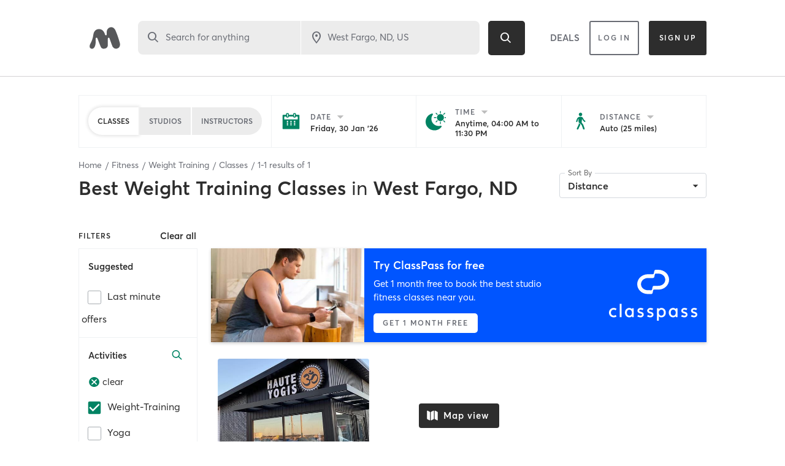

--- FILE ---
content_type: text/html; charset=utf-8
request_url: https://www.google.com/recaptcha/api2/anchor?ar=1&k=6Le95awUAAAAAIXSP9TcpPEng7Y6GdSkt7n46bAR&co=aHR0cHM6Ly93d3cubWluZGJvZHlvbmxpbmUuY29tOjQ0Mw..&hl=en&type=image&v=N67nZn4AqZkNcbeMu4prBgzg&theme=light&size=invisible&badge=bottomright&anchor-ms=20000&execute-ms=30000&cb=uxqxcbp2rlv0
body_size: 49537
content:
<!DOCTYPE HTML><html dir="ltr" lang="en"><head><meta http-equiv="Content-Type" content="text/html; charset=UTF-8">
<meta http-equiv="X-UA-Compatible" content="IE=edge">
<title>reCAPTCHA</title>
<style type="text/css">
/* cyrillic-ext */
@font-face {
  font-family: 'Roboto';
  font-style: normal;
  font-weight: 400;
  font-stretch: 100%;
  src: url(//fonts.gstatic.com/s/roboto/v48/KFO7CnqEu92Fr1ME7kSn66aGLdTylUAMa3GUBHMdazTgWw.woff2) format('woff2');
  unicode-range: U+0460-052F, U+1C80-1C8A, U+20B4, U+2DE0-2DFF, U+A640-A69F, U+FE2E-FE2F;
}
/* cyrillic */
@font-face {
  font-family: 'Roboto';
  font-style: normal;
  font-weight: 400;
  font-stretch: 100%;
  src: url(//fonts.gstatic.com/s/roboto/v48/KFO7CnqEu92Fr1ME7kSn66aGLdTylUAMa3iUBHMdazTgWw.woff2) format('woff2');
  unicode-range: U+0301, U+0400-045F, U+0490-0491, U+04B0-04B1, U+2116;
}
/* greek-ext */
@font-face {
  font-family: 'Roboto';
  font-style: normal;
  font-weight: 400;
  font-stretch: 100%;
  src: url(//fonts.gstatic.com/s/roboto/v48/KFO7CnqEu92Fr1ME7kSn66aGLdTylUAMa3CUBHMdazTgWw.woff2) format('woff2');
  unicode-range: U+1F00-1FFF;
}
/* greek */
@font-face {
  font-family: 'Roboto';
  font-style: normal;
  font-weight: 400;
  font-stretch: 100%;
  src: url(//fonts.gstatic.com/s/roboto/v48/KFO7CnqEu92Fr1ME7kSn66aGLdTylUAMa3-UBHMdazTgWw.woff2) format('woff2');
  unicode-range: U+0370-0377, U+037A-037F, U+0384-038A, U+038C, U+038E-03A1, U+03A3-03FF;
}
/* math */
@font-face {
  font-family: 'Roboto';
  font-style: normal;
  font-weight: 400;
  font-stretch: 100%;
  src: url(//fonts.gstatic.com/s/roboto/v48/KFO7CnqEu92Fr1ME7kSn66aGLdTylUAMawCUBHMdazTgWw.woff2) format('woff2');
  unicode-range: U+0302-0303, U+0305, U+0307-0308, U+0310, U+0312, U+0315, U+031A, U+0326-0327, U+032C, U+032F-0330, U+0332-0333, U+0338, U+033A, U+0346, U+034D, U+0391-03A1, U+03A3-03A9, U+03B1-03C9, U+03D1, U+03D5-03D6, U+03F0-03F1, U+03F4-03F5, U+2016-2017, U+2034-2038, U+203C, U+2040, U+2043, U+2047, U+2050, U+2057, U+205F, U+2070-2071, U+2074-208E, U+2090-209C, U+20D0-20DC, U+20E1, U+20E5-20EF, U+2100-2112, U+2114-2115, U+2117-2121, U+2123-214F, U+2190, U+2192, U+2194-21AE, U+21B0-21E5, U+21F1-21F2, U+21F4-2211, U+2213-2214, U+2216-22FF, U+2308-230B, U+2310, U+2319, U+231C-2321, U+2336-237A, U+237C, U+2395, U+239B-23B7, U+23D0, U+23DC-23E1, U+2474-2475, U+25AF, U+25B3, U+25B7, U+25BD, U+25C1, U+25CA, U+25CC, U+25FB, U+266D-266F, U+27C0-27FF, U+2900-2AFF, U+2B0E-2B11, U+2B30-2B4C, U+2BFE, U+3030, U+FF5B, U+FF5D, U+1D400-1D7FF, U+1EE00-1EEFF;
}
/* symbols */
@font-face {
  font-family: 'Roboto';
  font-style: normal;
  font-weight: 400;
  font-stretch: 100%;
  src: url(//fonts.gstatic.com/s/roboto/v48/KFO7CnqEu92Fr1ME7kSn66aGLdTylUAMaxKUBHMdazTgWw.woff2) format('woff2');
  unicode-range: U+0001-000C, U+000E-001F, U+007F-009F, U+20DD-20E0, U+20E2-20E4, U+2150-218F, U+2190, U+2192, U+2194-2199, U+21AF, U+21E6-21F0, U+21F3, U+2218-2219, U+2299, U+22C4-22C6, U+2300-243F, U+2440-244A, U+2460-24FF, U+25A0-27BF, U+2800-28FF, U+2921-2922, U+2981, U+29BF, U+29EB, U+2B00-2BFF, U+4DC0-4DFF, U+FFF9-FFFB, U+10140-1018E, U+10190-1019C, U+101A0, U+101D0-101FD, U+102E0-102FB, U+10E60-10E7E, U+1D2C0-1D2D3, U+1D2E0-1D37F, U+1F000-1F0FF, U+1F100-1F1AD, U+1F1E6-1F1FF, U+1F30D-1F30F, U+1F315, U+1F31C, U+1F31E, U+1F320-1F32C, U+1F336, U+1F378, U+1F37D, U+1F382, U+1F393-1F39F, U+1F3A7-1F3A8, U+1F3AC-1F3AF, U+1F3C2, U+1F3C4-1F3C6, U+1F3CA-1F3CE, U+1F3D4-1F3E0, U+1F3ED, U+1F3F1-1F3F3, U+1F3F5-1F3F7, U+1F408, U+1F415, U+1F41F, U+1F426, U+1F43F, U+1F441-1F442, U+1F444, U+1F446-1F449, U+1F44C-1F44E, U+1F453, U+1F46A, U+1F47D, U+1F4A3, U+1F4B0, U+1F4B3, U+1F4B9, U+1F4BB, U+1F4BF, U+1F4C8-1F4CB, U+1F4D6, U+1F4DA, U+1F4DF, U+1F4E3-1F4E6, U+1F4EA-1F4ED, U+1F4F7, U+1F4F9-1F4FB, U+1F4FD-1F4FE, U+1F503, U+1F507-1F50B, U+1F50D, U+1F512-1F513, U+1F53E-1F54A, U+1F54F-1F5FA, U+1F610, U+1F650-1F67F, U+1F687, U+1F68D, U+1F691, U+1F694, U+1F698, U+1F6AD, U+1F6B2, U+1F6B9-1F6BA, U+1F6BC, U+1F6C6-1F6CF, U+1F6D3-1F6D7, U+1F6E0-1F6EA, U+1F6F0-1F6F3, U+1F6F7-1F6FC, U+1F700-1F7FF, U+1F800-1F80B, U+1F810-1F847, U+1F850-1F859, U+1F860-1F887, U+1F890-1F8AD, U+1F8B0-1F8BB, U+1F8C0-1F8C1, U+1F900-1F90B, U+1F93B, U+1F946, U+1F984, U+1F996, U+1F9E9, U+1FA00-1FA6F, U+1FA70-1FA7C, U+1FA80-1FA89, U+1FA8F-1FAC6, U+1FACE-1FADC, U+1FADF-1FAE9, U+1FAF0-1FAF8, U+1FB00-1FBFF;
}
/* vietnamese */
@font-face {
  font-family: 'Roboto';
  font-style: normal;
  font-weight: 400;
  font-stretch: 100%;
  src: url(//fonts.gstatic.com/s/roboto/v48/KFO7CnqEu92Fr1ME7kSn66aGLdTylUAMa3OUBHMdazTgWw.woff2) format('woff2');
  unicode-range: U+0102-0103, U+0110-0111, U+0128-0129, U+0168-0169, U+01A0-01A1, U+01AF-01B0, U+0300-0301, U+0303-0304, U+0308-0309, U+0323, U+0329, U+1EA0-1EF9, U+20AB;
}
/* latin-ext */
@font-face {
  font-family: 'Roboto';
  font-style: normal;
  font-weight: 400;
  font-stretch: 100%;
  src: url(//fonts.gstatic.com/s/roboto/v48/KFO7CnqEu92Fr1ME7kSn66aGLdTylUAMa3KUBHMdazTgWw.woff2) format('woff2');
  unicode-range: U+0100-02BA, U+02BD-02C5, U+02C7-02CC, U+02CE-02D7, U+02DD-02FF, U+0304, U+0308, U+0329, U+1D00-1DBF, U+1E00-1E9F, U+1EF2-1EFF, U+2020, U+20A0-20AB, U+20AD-20C0, U+2113, U+2C60-2C7F, U+A720-A7FF;
}
/* latin */
@font-face {
  font-family: 'Roboto';
  font-style: normal;
  font-weight: 400;
  font-stretch: 100%;
  src: url(//fonts.gstatic.com/s/roboto/v48/KFO7CnqEu92Fr1ME7kSn66aGLdTylUAMa3yUBHMdazQ.woff2) format('woff2');
  unicode-range: U+0000-00FF, U+0131, U+0152-0153, U+02BB-02BC, U+02C6, U+02DA, U+02DC, U+0304, U+0308, U+0329, U+2000-206F, U+20AC, U+2122, U+2191, U+2193, U+2212, U+2215, U+FEFF, U+FFFD;
}
/* cyrillic-ext */
@font-face {
  font-family: 'Roboto';
  font-style: normal;
  font-weight: 500;
  font-stretch: 100%;
  src: url(//fonts.gstatic.com/s/roboto/v48/KFO7CnqEu92Fr1ME7kSn66aGLdTylUAMa3GUBHMdazTgWw.woff2) format('woff2');
  unicode-range: U+0460-052F, U+1C80-1C8A, U+20B4, U+2DE0-2DFF, U+A640-A69F, U+FE2E-FE2F;
}
/* cyrillic */
@font-face {
  font-family: 'Roboto';
  font-style: normal;
  font-weight: 500;
  font-stretch: 100%;
  src: url(//fonts.gstatic.com/s/roboto/v48/KFO7CnqEu92Fr1ME7kSn66aGLdTylUAMa3iUBHMdazTgWw.woff2) format('woff2');
  unicode-range: U+0301, U+0400-045F, U+0490-0491, U+04B0-04B1, U+2116;
}
/* greek-ext */
@font-face {
  font-family: 'Roboto';
  font-style: normal;
  font-weight: 500;
  font-stretch: 100%;
  src: url(//fonts.gstatic.com/s/roboto/v48/KFO7CnqEu92Fr1ME7kSn66aGLdTylUAMa3CUBHMdazTgWw.woff2) format('woff2');
  unicode-range: U+1F00-1FFF;
}
/* greek */
@font-face {
  font-family: 'Roboto';
  font-style: normal;
  font-weight: 500;
  font-stretch: 100%;
  src: url(//fonts.gstatic.com/s/roboto/v48/KFO7CnqEu92Fr1ME7kSn66aGLdTylUAMa3-UBHMdazTgWw.woff2) format('woff2');
  unicode-range: U+0370-0377, U+037A-037F, U+0384-038A, U+038C, U+038E-03A1, U+03A3-03FF;
}
/* math */
@font-face {
  font-family: 'Roboto';
  font-style: normal;
  font-weight: 500;
  font-stretch: 100%;
  src: url(//fonts.gstatic.com/s/roboto/v48/KFO7CnqEu92Fr1ME7kSn66aGLdTylUAMawCUBHMdazTgWw.woff2) format('woff2');
  unicode-range: U+0302-0303, U+0305, U+0307-0308, U+0310, U+0312, U+0315, U+031A, U+0326-0327, U+032C, U+032F-0330, U+0332-0333, U+0338, U+033A, U+0346, U+034D, U+0391-03A1, U+03A3-03A9, U+03B1-03C9, U+03D1, U+03D5-03D6, U+03F0-03F1, U+03F4-03F5, U+2016-2017, U+2034-2038, U+203C, U+2040, U+2043, U+2047, U+2050, U+2057, U+205F, U+2070-2071, U+2074-208E, U+2090-209C, U+20D0-20DC, U+20E1, U+20E5-20EF, U+2100-2112, U+2114-2115, U+2117-2121, U+2123-214F, U+2190, U+2192, U+2194-21AE, U+21B0-21E5, U+21F1-21F2, U+21F4-2211, U+2213-2214, U+2216-22FF, U+2308-230B, U+2310, U+2319, U+231C-2321, U+2336-237A, U+237C, U+2395, U+239B-23B7, U+23D0, U+23DC-23E1, U+2474-2475, U+25AF, U+25B3, U+25B7, U+25BD, U+25C1, U+25CA, U+25CC, U+25FB, U+266D-266F, U+27C0-27FF, U+2900-2AFF, U+2B0E-2B11, U+2B30-2B4C, U+2BFE, U+3030, U+FF5B, U+FF5D, U+1D400-1D7FF, U+1EE00-1EEFF;
}
/* symbols */
@font-face {
  font-family: 'Roboto';
  font-style: normal;
  font-weight: 500;
  font-stretch: 100%;
  src: url(//fonts.gstatic.com/s/roboto/v48/KFO7CnqEu92Fr1ME7kSn66aGLdTylUAMaxKUBHMdazTgWw.woff2) format('woff2');
  unicode-range: U+0001-000C, U+000E-001F, U+007F-009F, U+20DD-20E0, U+20E2-20E4, U+2150-218F, U+2190, U+2192, U+2194-2199, U+21AF, U+21E6-21F0, U+21F3, U+2218-2219, U+2299, U+22C4-22C6, U+2300-243F, U+2440-244A, U+2460-24FF, U+25A0-27BF, U+2800-28FF, U+2921-2922, U+2981, U+29BF, U+29EB, U+2B00-2BFF, U+4DC0-4DFF, U+FFF9-FFFB, U+10140-1018E, U+10190-1019C, U+101A0, U+101D0-101FD, U+102E0-102FB, U+10E60-10E7E, U+1D2C0-1D2D3, U+1D2E0-1D37F, U+1F000-1F0FF, U+1F100-1F1AD, U+1F1E6-1F1FF, U+1F30D-1F30F, U+1F315, U+1F31C, U+1F31E, U+1F320-1F32C, U+1F336, U+1F378, U+1F37D, U+1F382, U+1F393-1F39F, U+1F3A7-1F3A8, U+1F3AC-1F3AF, U+1F3C2, U+1F3C4-1F3C6, U+1F3CA-1F3CE, U+1F3D4-1F3E0, U+1F3ED, U+1F3F1-1F3F3, U+1F3F5-1F3F7, U+1F408, U+1F415, U+1F41F, U+1F426, U+1F43F, U+1F441-1F442, U+1F444, U+1F446-1F449, U+1F44C-1F44E, U+1F453, U+1F46A, U+1F47D, U+1F4A3, U+1F4B0, U+1F4B3, U+1F4B9, U+1F4BB, U+1F4BF, U+1F4C8-1F4CB, U+1F4D6, U+1F4DA, U+1F4DF, U+1F4E3-1F4E6, U+1F4EA-1F4ED, U+1F4F7, U+1F4F9-1F4FB, U+1F4FD-1F4FE, U+1F503, U+1F507-1F50B, U+1F50D, U+1F512-1F513, U+1F53E-1F54A, U+1F54F-1F5FA, U+1F610, U+1F650-1F67F, U+1F687, U+1F68D, U+1F691, U+1F694, U+1F698, U+1F6AD, U+1F6B2, U+1F6B9-1F6BA, U+1F6BC, U+1F6C6-1F6CF, U+1F6D3-1F6D7, U+1F6E0-1F6EA, U+1F6F0-1F6F3, U+1F6F7-1F6FC, U+1F700-1F7FF, U+1F800-1F80B, U+1F810-1F847, U+1F850-1F859, U+1F860-1F887, U+1F890-1F8AD, U+1F8B0-1F8BB, U+1F8C0-1F8C1, U+1F900-1F90B, U+1F93B, U+1F946, U+1F984, U+1F996, U+1F9E9, U+1FA00-1FA6F, U+1FA70-1FA7C, U+1FA80-1FA89, U+1FA8F-1FAC6, U+1FACE-1FADC, U+1FADF-1FAE9, U+1FAF0-1FAF8, U+1FB00-1FBFF;
}
/* vietnamese */
@font-face {
  font-family: 'Roboto';
  font-style: normal;
  font-weight: 500;
  font-stretch: 100%;
  src: url(//fonts.gstatic.com/s/roboto/v48/KFO7CnqEu92Fr1ME7kSn66aGLdTylUAMa3OUBHMdazTgWw.woff2) format('woff2');
  unicode-range: U+0102-0103, U+0110-0111, U+0128-0129, U+0168-0169, U+01A0-01A1, U+01AF-01B0, U+0300-0301, U+0303-0304, U+0308-0309, U+0323, U+0329, U+1EA0-1EF9, U+20AB;
}
/* latin-ext */
@font-face {
  font-family: 'Roboto';
  font-style: normal;
  font-weight: 500;
  font-stretch: 100%;
  src: url(//fonts.gstatic.com/s/roboto/v48/KFO7CnqEu92Fr1ME7kSn66aGLdTylUAMa3KUBHMdazTgWw.woff2) format('woff2');
  unicode-range: U+0100-02BA, U+02BD-02C5, U+02C7-02CC, U+02CE-02D7, U+02DD-02FF, U+0304, U+0308, U+0329, U+1D00-1DBF, U+1E00-1E9F, U+1EF2-1EFF, U+2020, U+20A0-20AB, U+20AD-20C0, U+2113, U+2C60-2C7F, U+A720-A7FF;
}
/* latin */
@font-face {
  font-family: 'Roboto';
  font-style: normal;
  font-weight: 500;
  font-stretch: 100%;
  src: url(//fonts.gstatic.com/s/roboto/v48/KFO7CnqEu92Fr1ME7kSn66aGLdTylUAMa3yUBHMdazQ.woff2) format('woff2');
  unicode-range: U+0000-00FF, U+0131, U+0152-0153, U+02BB-02BC, U+02C6, U+02DA, U+02DC, U+0304, U+0308, U+0329, U+2000-206F, U+20AC, U+2122, U+2191, U+2193, U+2212, U+2215, U+FEFF, U+FFFD;
}
/* cyrillic-ext */
@font-face {
  font-family: 'Roboto';
  font-style: normal;
  font-weight: 900;
  font-stretch: 100%;
  src: url(//fonts.gstatic.com/s/roboto/v48/KFO7CnqEu92Fr1ME7kSn66aGLdTylUAMa3GUBHMdazTgWw.woff2) format('woff2');
  unicode-range: U+0460-052F, U+1C80-1C8A, U+20B4, U+2DE0-2DFF, U+A640-A69F, U+FE2E-FE2F;
}
/* cyrillic */
@font-face {
  font-family: 'Roboto';
  font-style: normal;
  font-weight: 900;
  font-stretch: 100%;
  src: url(//fonts.gstatic.com/s/roboto/v48/KFO7CnqEu92Fr1ME7kSn66aGLdTylUAMa3iUBHMdazTgWw.woff2) format('woff2');
  unicode-range: U+0301, U+0400-045F, U+0490-0491, U+04B0-04B1, U+2116;
}
/* greek-ext */
@font-face {
  font-family: 'Roboto';
  font-style: normal;
  font-weight: 900;
  font-stretch: 100%;
  src: url(//fonts.gstatic.com/s/roboto/v48/KFO7CnqEu92Fr1ME7kSn66aGLdTylUAMa3CUBHMdazTgWw.woff2) format('woff2');
  unicode-range: U+1F00-1FFF;
}
/* greek */
@font-face {
  font-family: 'Roboto';
  font-style: normal;
  font-weight: 900;
  font-stretch: 100%;
  src: url(//fonts.gstatic.com/s/roboto/v48/KFO7CnqEu92Fr1ME7kSn66aGLdTylUAMa3-UBHMdazTgWw.woff2) format('woff2');
  unicode-range: U+0370-0377, U+037A-037F, U+0384-038A, U+038C, U+038E-03A1, U+03A3-03FF;
}
/* math */
@font-face {
  font-family: 'Roboto';
  font-style: normal;
  font-weight: 900;
  font-stretch: 100%;
  src: url(//fonts.gstatic.com/s/roboto/v48/KFO7CnqEu92Fr1ME7kSn66aGLdTylUAMawCUBHMdazTgWw.woff2) format('woff2');
  unicode-range: U+0302-0303, U+0305, U+0307-0308, U+0310, U+0312, U+0315, U+031A, U+0326-0327, U+032C, U+032F-0330, U+0332-0333, U+0338, U+033A, U+0346, U+034D, U+0391-03A1, U+03A3-03A9, U+03B1-03C9, U+03D1, U+03D5-03D6, U+03F0-03F1, U+03F4-03F5, U+2016-2017, U+2034-2038, U+203C, U+2040, U+2043, U+2047, U+2050, U+2057, U+205F, U+2070-2071, U+2074-208E, U+2090-209C, U+20D0-20DC, U+20E1, U+20E5-20EF, U+2100-2112, U+2114-2115, U+2117-2121, U+2123-214F, U+2190, U+2192, U+2194-21AE, U+21B0-21E5, U+21F1-21F2, U+21F4-2211, U+2213-2214, U+2216-22FF, U+2308-230B, U+2310, U+2319, U+231C-2321, U+2336-237A, U+237C, U+2395, U+239B-23B7, U+23D0, U+23DC-23E1, U+2474-2475, U+25AF, U+25B3, U+25B7, U+25BD, U+25C1, U+25CA, U+25CC, U+25FB, U+266D-266F, U+27C0-27FF, U+2900-2AFF, U+2B0E-2B11, U+2B30-2B4C, U+2BFE, U+3030, U+FF5B, U+FF5D, U+1D400-1D7FF, U+1EE00-1EEFF;
}
/* symbols */
@font-face {
  font-family: 'Roboto';
  font-style: normal;
  font-weight: 900;
  font-stretch: 100%;
  src: url(//fonts.gstatic.com/s/roboto/v48/KFO7CnqEu92Fr1ME7kSn66aGLdTylUAMaxKUBHMdazTgWw.woff2) format('woff2');
  unicode-range: U+0001-000C, U+000E-001F, U+007F-009F, U+20DD-20E0, U+20E2-20E4, U+2150-218F, U+2190, U+2192, U+2194-2199, U+21AF, U+21E6-21F0, U+21F3, U+2218-2219, U+2299, U+22C4-22C6, U+2300-243F, U+2440-244A, U+2460-24FF, U+25A0-27BF, U+2800-28FF, U+2921-2922, U+2981, U+29BF, U+29EB, U+2B00-2BFF, U+4DC0-4DFF, U+FFF9-FFFB, U+10140-1018E, U+10190-1019C, U+101A0, U+101D0-101FD, U+102E0-102FB, U+10E60-10E7E, U+1D2C0-1D2D3, U+1D2E0-1D37F, U+1F000-1F0FF, U+1F100-1F1AD, U+1F1E6-1F1FF, U+1F30D-1F30F, U+1F315, U+1F31C, U+1F31E, U+1F320-1F32C, U+1F336, U+1F378, U+1F37D, U+1F382, U+1F393-1F39F, U+1F3A7-1F3A8, U+1F3AC-1F3AF, U+1F3C2, U+1F3C4-1F3C6, U+1F3CA-1F3CE, U+1F3D4-1F3E0, U+1F3ED, U+1F3F1-1F3F3, U+1F3F5-1F3F7, U+1F408, U+1F415, U+1F41F, U+1F426, U+1F43F, U+1F441-1F442, U+1F444, U+1F446-1F449, U+1F44C-1F44E, U+1F453, U+1F46A, U+1F47D, U+1F4A3, U+1F4B0, U+1F4B3, U+1F4B9, U+1F4BB, U+1F4BF, U+1F4C8-1F4CB, U+1F4D6, U+1F4DA, U+1F4DF, U+1F4E3-1F4E6, U+1F4EA-1F4ED, U+1F4F7, U+1F4F9-1F4FB, U+1F4FD-1F4FE, U+1F503, U+1F507-1F50B, U+1F50D, U+1F512-1F513, U+1F53E-1F54A, U+1F54F-1F5FA, U+1F610, U+1F650-1F67F, U+1F687, U+1F68D, U+1F691, U+1F694, U+1F698, U+1F6AD, U+1F6B2, U+1F6B9-1F6BA, U+1F6BC, U+1F6C6-1F6CF, U+1F6D3-1F6D7, U+1F6E0-1F6EA, U+1F6F0-1F6F3, U+1F6F7-1F6FC, U+1F700-1F7FF, U+1F800-1F80B, U+1F810-1F847, U+1F850-1F859, U+1F860-1F887, U+1F890-1F8AD, U+1F8B0-1F8BB, U+1F8C0-1F8C1, U+1F900-1F90B, U+1F93B, U+1F946, U+1F984, U+1F996, U+1F9E9, U+1FA00-1FA6F, U+1FA70-1FA7C, U+1FA80-1FA89, U+1FA8F-1FAC6, U+1FACE-1FADC, U+1FADF-1FAE9, U+1FAF0-1FAF8, U+1FB00-1FBFF;
}
/* vietnamese */
@font-face {
  font-family: 'Roboto';
  font-style: normal;
  font-weight: 900;
  font-stretch: 100%;
  src: url(//fonts.gstatic.com/s/roboto/v48/KFO7CnqEu92Fr1ME7kSn66aGLdTylUAMa3OUBHMdazTgWw.woff2) format('woff2');
  unicode-range: U+0102-0103, U+0110-0111, U+0128-0129, U+0168-0169, U+01A0-01A1, U+01AF-01B0, U+0300-0301, U+0303-0304, U+0308-0309, U+0323, U+0329, U+1EA0-1EF9, U+20AB;
}
/* latin-ext */
@font-face {
  font-family: 'Roboto';
  font-style: normal;
  font-weight: 900;
  font-stretch: 100%;
  src: url(//fonts.gstatic.com/s/roboto/v48/KFO7CnqEu92Fr1ME7kSn66aGLdTylUAMa3KUBHMdazTgWw.woff2) format('woff2');
  unicode-range: U+0100-02BA, U+02BD-02C5, U+02C7-02CC, U+02CE-02D7, U+02DD-02FF, U+0304, U+0308, U+0329, U+1D00-1DBF, U+1E00-1E9F, U+1EF2-1EFF, U+2020, U+20A0-20AB, U+20AD-20C0, U+2113, U+2C60-2C7F, U+A720-A7FF;
}
/* latin */
@font-face {
  font-family: 'Roboto';
  font-style: normal;
  font-weight: 900;
  font-stretch: 100%;
  src: url(//fonts.gstatic.com/s/roboto/v48/KFO7CnqEu92Fr1ME7kSn66aGLdTylUAMa3yUBHMdazQ.woff2) format('woff2');
  unicode-range: U+0000-00FF, U+0131, U+0152-0153, U+02BB-02BC, U+02C6, U+02DA, U+02DC, U+0304, U+0308, U+0329, U+2000-206F, U+20AC, U+2122, U+2191, U+2193, U+2212, U+2215, U+FEFF, U+FFFD;
}

</style>
<link rel="stylesheet" type="text/css" href="https://www.gstatic.com/recaptcha/releases/N67nZn4AqZkNcbeMu4prBgzg/styles__ltr.css">
<script nonce="W9AS77eYwfFDVfiuccZDLg" type="text/javascript">window['__recaptcha_api'] = 'https://www.google.com/recaptcha/api2/';</script>
<script type="text/javascript" src="https://www.gstatic.com/recaptcha/releases/N67nZn4AqZkNcbeMu4prBgzg/recaptcha__en.js" nonce="W9AS77eYwfFDVfiuccZDLg">
      
    </script></head>
<body><div id="rc-anchor-alert" class="rc-anchor-alert"></div>
<input type="hidden" id="recaptcha-token" value="[base64]">
<script type="text/javascript" nonce="W9AS77eYwfFDVfiuccZDLg">
      recaptcha.anchor.Main.init("[\x22ainput\x22,[\x22bgdata\x22,\x22\x22,\[base64]/[base64]/[base64]/ZyhXLGgpOnEoW04sMjEsbF0sVywwKSxoKSxmYWxzZSxmYWxzZSl9Y2F0Y2goayl7RygzNTgsVyk/[base64]/[base64]/[base64]/[base64]/[base64]/[base64]/[base64]/bmV3IEJbT10oRFswXSk6dz09Mj9uZXcgQltPXShEWzBdLERbMV0pOnc9PTM/bmV3IEJbT10oRFswXSxEWzFdLERbMl0pOnc9PTQ/[base64]/[base64]/[base64]/[base64]/[base64]\\u003d\x22,\[base64]\\u003d\\u003d\x22,\x22w6M1VkzCucKawrTClcOtwrgZJsO7w7bDqXkdwoXDpsOmwpfDsEgaB8KMwooCLBVJBcOsw5HDjsKGwotqViJPw7EFw4XCvgHCnRFeRcOzw6PCiBjCjsKbbcOefcO9wqlcwq5vOD8ew5DCjHvCrMOQAMOvw7Vww6dZCcOCwoFEwqTDmgRMLhYGfnZIw4B/YsK+w6xRw6nDrsOKw5AJw5TDmHTClsKOworDmyTDmBstw6skJ3vDsUxkw6nDtkPCphHCqMOPworCrcKMAMKpwrJVwpY+XWV7ZUlaw4F6w7PDilfDrMObwpbCsMKeworDiMKVVX1CGzYKNUhEE33DlMKHwocRw41ZBMKna8O7w6PCr8OwK8O9wq/CgU00BcOIN1XCkVAaw5LDuwjCj10tQsO6w7ESw7/[base64]/BSrCvcKSc3XDuh/CkMKtw6dlIsObwqDCg8KDZcOpBVXDusKowoMEwr3Cl8KNw5rDoFzCgl4Uw5cVwo4Cw7HCm8KRwo3Dr8OZRsKoIMOsw7t1wqrDrsKmwrh6w7zCrBxAIsKXMcO+dVnCi8K4D3LCnMOAw5ckw655w5M4BMOddMKew4Y+w4vCgU/DhMK3wpvCqsOrCzg5w7YQUsKKTsKPUMK8QMO6fwXCkwMVwrnDuMOZwrzCl0h4R8KyQ1g7esObw75zwqRSK07DqwpDw6pLw53CisKew5AiE8OAwp7CmcOvJFnCv8K/[base64]/CrsKKPGgZwr7CucKGw5/DoQHCmsOJI8O9RigIFhNwYcOKwo7Dpnh2GDHDpcOWwrXDgsKCOMKrw5RkYwfCpsOSWScwwqPCs8O/wp5Fw7wAwofCv8OPZ2krJsOgMMOVw7/[base64]/CgMK9RAzDjhTCv0cAwoDChVXCksOnTsOFwr5VWsKAMR5RwoE5UsO6JgYGXUVNwpnCoMKjw5/CjCMjecOYwrd7CXzDhU84csO5XMKzwolOwpdKw4RDwrzDqcKNVMOJAMKXwrbDiWzDul04wp3CiMKmMcOyVcOzD8OASsOEFsK1bMOhDjF3WMO/dy1RNgEZwqNKCsOAw5vCn8OGwp/DmmTChjPDvMOPC8Kdf195wow0OzptHcKmw4ERAcOEw7nCtsO+GlcgH8K+wrHCuGpTw5jCggvCmxIjw4pDFz4Uw7nDnTZJemnDrhdHw6fDtjLCiUpQw7poKMKKw6XDnyDCl8Kzw4ULwrHCin5KwoxSWsO4f8KCScKFQ1PDnwtaElc2B8OrBSsww4XCr0/DgcKbwoLCtsKXCwAsw4kZw7JZe1wIw6zDny3CjcKpMQ3CvzLCil3Cl8KdBF86BisGw5bCssKoMsKVwpvDjcKJDcKIIMOhRT3DrMOVFHXDoMOGIy8yw5YJbHM9wqVaw5M0CMOBw4oJw6bDjcKJwpQjOBDCmUoxSmnDnmLCucKPw4DDmMKXc8OnwrfDqQoTw51NZcK/w4hpW3DCtsKAQMK3wrYvwotdW3EhY8O7w4PDpcO4acKhIsO6w4PCrUYFw6HCocKmGcOKMjHDk15Rwq3CpsK/woLDrcKMw5k/JMObw4ozLsKePHokwo3DhAcMbnUONh/[base64]/DizTCosOsNTFjLcOhw6lVwp3Ck8OFwrxtwpNpw40CZsOhwpnDpMKmL1bCtsOuwr0zw4zDvyAmw5/DtcKCDnERekLCjxNDRMObfV/DkMKlworCpQLCs8O9w4/CkcKbwrwcQsKbQcKgLcO/wqrDgnpgwrRIwoXCmjomOMOaNMK5fGvCoF08OcKcwrzDhcO7DzUBKULCpmfCk3nCoUY1N8OaZMODQ1HChFHDiwHDsVPDuMOqScOcwozDucOfwrt2ehrDssOcEsOTwrXCocKXGsK6TQ51OVHDvcOVPsOpGHQNw685w5PDii04w6XCk8Kpw7cQw6U3cEQ6XQlowqlHwq/[base64]/CjcOaRcOgw5wbTUJZwp7CmcO2CsK9WwQKGcOPw7HCtjPCvFYzwqvDm8OXwozCkcOkw4HCqsO5wpkuwpvCu8OfPsOmwqfChhBiwoYTT2jCjMKqw7LCkcKiO8Off3bDmMO5FT3Dm0TDuMK/[base64]/CvcOcw7HCusK/YnALwqRgTMKwJh/DlMKAwp5eJgUiwq3CuSTDsgoVNcKEwp0KwqBvbsKaQsOywrXDl0w7UQVMT0LDskLDolDCuMOZw4HDpcK7FcKtL2pIwpzDqCMsPsKaw4/CkggANlrCoix9wqRWKsKSGBTDscOlCcKXRRBWRFQQHMOqKSPDjsO+w6UtTCI8wrrDuUZ+wr7Ct8OnUn9JdARVwpBcwqjCqcKew4/[base64]/CrcKEFXXDgcKMMMKTwoR7wpkDw6jCvThZwpIqwonDtS5qw4/[base64]/DgMO0CRAFbFHClFdnwpTCnTrCssO/A8OvDcOnckx+J8KkwoHDu8O/w6N+dMOcYMK3dMOkMsK9wrBaw7I0w5/DlXw1wq7Ck3ZvwpPDtWxBw6PCkTM7eiZCfMOuwqUVKsKAIcO1SsOVG8OYaF8uw45CNQ/DpcOJwoHDjkbCmXISw5p9bsO/[base64]/[base64]/ClMKjw4xVw53CpsKnw54uIBrDgWHDowk0w5k4wq0SGiY4w5N2UijDuScRw7vDnsK9bxVYwqJPw6UFw4vDuj3CvBjCiMKbw4PDpsKsdhZYOsOswq/DqzfCpnImGMKPFsOBw6pXHcOlw4bDjMKmw6fDmMKyCVYCNEHDoVXDqcOlw73Ciwsew7nCj8OAXkXCq8K9YMObEcO4wo7DkQnClilwa3HCsDMawpTCrAlidcK3KsKmaH7Dr2rCoV45a8OSNcOkwrHCvmguw7/CtMKcw4UgIEfDpWdoAxDDvTgWwo7DtlvCukTCsXR2woYsw7PCpltIY1Awd8OxN2ILNMOTwp5cw6Riwo0lw4ZYQxXDg0FAJsOAdMKyw6PCrMORw4nCsU8ncMO+w6d2D8O6IH0Qeng5wr8ewrhiwp/[base64]/ChMKyRErCg2XDh1dZN8KEw5gfw5DCv8KIE3BDP31PIMOuw4rDlsO0wprDrXR5w7xrX2DCmsOQPE/Dt8OowoILdcKnwrLDiB19bcKrIQjDrTjCp8OFcTx6wqpraFDCqRo0w5jDsg7DnGgGw4ZPwqvCs0oVU8K5bcOsw5Bwwo4NwowwwrvDtMKPwqjDgwjDnMOrHQbDs8OLDMKBaUPDnw4DwpYmB8Kiw6bCg8Ohwqk4woVawp5KRW/DqTvCry9RwpLDm8OPTcK4BAMwwo8Twq7CqMKzw7HDnsKnw7jDg8K3wo9pwpQZPTRtwpQ9ccOvw6rDsg0jFjkLecOiwozDhcO7HV3DtGXDhl1uPMKhw4zDlsKLwr/Cihw9wrzCg8KffcOXwohEFQHCucK7ZCkpwq7DsTnDpWFMwpVqWkJbbzrDuifCucO/DTHDu8OKwoQOZMKbw73Dm8OfwoHCpcO7wrvDlmrDglXCpMOWdmDDtsOOaC7CocOfwobDrj7DtMKLAX7DqMK/YcOHwoHDkQPClR8dwq9ecUbCj8KYMcK4SsKsAsOdX8O4wokMAXDCkSjDu8K7MMKSw6/DtQzCnWsnw6rClMOSwoDDtsKMPSjDmsOcw6kTHDHDmsKoAVIuF3fDosKzER4cVMOKPsKiMMKdw6TCjMOKbcKxS8OQwoM9clHCpsObw4/CisOewoxXwrTChwxnGcOzFDLCo8OPXylUwox+wopXBMOmwqEnw6R3wqnCq2rDrcKSbsKGwqZRwo9Dw6TCkyoxw4PDi17CmMOxw59ycgZiwqHDinhnwq1rPMO8w77CuEp4w5nDnsKEBMKDLwfCkCLCh2ZZwq1SwpZmIMKGVSZrw7/Di8OZwrvCsMOOwqrDuMKcd8KkSMOdwrDCi8KAw5zDlMK1BcKGwp0Fw581ScOxw4jDsMOCw5/DucOcw5DCjVJ+wrHCvHlSLQXCoCrDpiEzwqHCl8ORb8OUwqfDqsOMw4gKAEPDlRvCtMKLwq7DsiMpw6MtRsOnwqTDocKUw5/[base64]/Dk8OPAcKPGMOFMSLDhsODMHFCw5AfAcKqPMOxw5nChScKaHfDi0B4w4R6wrsWbxg1HcKVJ8K8woMaw4g2w41GXcK/wq1/[base64]/DoMKBw4LCtsKewoQdw4HCqRIhw6HCtMOQLMK2w4tkasKfGzrCpXnCtcKxw6DCpEhiZMOyw7ktEnI6WWDCnMOhRmHDn8Kzwqt/w60zSlfDoBkDwr/DmcKZw4bCucO6w6FjC2gNFUM8JxPCuMOyaX99w5fCrRDComQewoVUw6I8wpnDpsOjwq94w57CscKGwoPDoj3DojvDoRZOwq5hIk/Ct8OPw5XCn8KAw4bChMKhfMKiasKDw7bCvkbDisKSwpVVw6DCpHJLw4HDmMKwG2hfwo/CjBTDmTnDhcOFwpnCqUw/woF2w6XCpMO9PsOJYsOVaiNNfhQKesKVwpMZw6xYT2YPZcONA3EyIzfCpx9VSMOQBjsMIMKiC1vCnljChFMnw6p9w4/[base64]/wp0CGBTDoj5wXsOowpDCm8K1w63DrsKqw7bCjcKXA8OsRFfClMOdwqY7KQdrOsOtP3LCoMKywqfCqcOVc8K1wpLDtE/DncOVwojDtBMlw5zCoMKVLcOzF8OJR0p3K8KpPDVTdXrCtzQuw4weOFplG8OIwpzDsjfDvQfDncONX8KVbcOWwrbDp8K4wp3CgnRTw6IPwq4YTE9Pwp3Dr8KXZBQZe8KOwp0dZsKBwrXCgxbCnMKQLcKFUcKscMONCsKdw4BEw6Fxw48Nwr0PwrkSKg/DnxjDkGhZw75+w7I4EnvCpMO1wp3CpMOMS2vDoDXDlMKcwrDCqA5kw6zDncKmbsKCZcO/wrLDqzN6worCpCvDk8ONwprCtsO6BMK6GRgqw5jCqV5XwplJwpdjHVdtLVPDj8O1wqphVRRxw6LCqx/DpGPDhwZlbW56E1MXwoJpwpTCv8Owwo3DjMK+OsOEwoQCwokNw6IGwqXDtMOvwqrDkMKHBsKJGC0Ke01cDMOSw5dawqAOwpUgw6PCix4OP28PSsOYXMKRew/CscO6UD1fw4vCusOXw7LCk27Dm2/[base64]/w4XDtcKADsKZwq7CisKjw7l5wqJqBsKHN03DmMOub8OJw7HDrxbDlsO7wpwaIsOJGhPCqsK2fX1YCsKxw5fCjwrCnsO/IEZ/wp/DjjDDqMOewozDn8OkZFbDiMKqwrjCqXTCoVcAw4/DmcKSwo4bw7svwrTCpMKDwrjDjljDgMKgwrrDkHNgwq1rw7xvw6XDh8KAZsK9w74oP8KNWsOpWjfCh8OPw7Y3w5jDljvDnWlmXhXCkRpWwp/[base64]/DicOGGMKLw6vDpk0ufDvCgE/DqSDCisKFwrNcwpcSwr8QTsOrwopKwoVLSFbDlsOnwpfCtMK9woDDhcO9w7bCm2LCrsO2w4BKw4ppw4PDikHDtS7Crg0mUMOSw4dBw5XDkjfDg2LCrjEsDWzCgEfDo1Yiw78md2vCmMO0w7fDssORwp1PGMOjDcOIH8OEQcKXw5s/w5IRBcOXw6InwoXDsmA8M8OYQMOMG8KuED/DtsKuOTPCnsKFwqLCk33CinIWXcOCwojCtT8YVChywr/Ck8O8w4Qmw4EEwp3DhGMbw5rDkMKywoouBl/DpMKFD299NFDDuMK3w6Eyw7cuPcOXXkTCsV8ze8Klw73DsVJ7Ikgnw6bCjU5/woguw5jCnGjDgXt6OMKAUlfCgsKqw6oIbj3DsAjCry1pwrTDvMKQUsOOw799w6jCpsO1G2gAPsOVw7XDsMKJMsOOUxvCilN/S8Odw5nCvhscw7ZzwptdUm/CicKFeDnDoAN0b8O7wp8lUmLDqGTDjsKfwoTDkxfCjcOxw4JEwpvCmztrXS8yGVMzw7g5w4vDnkDCowrDq25pw7JgIFEKIRPChcO6LsOpw40LDB9PZhXDhcKZTVx/bU40ecOqbMKGaQJHRUjChsOFXcK/HH51RCRXWAowwqDDlBdREMK2wrPClRTDnSpaw51awp0qFhMbw7nCglnCm0vDn8Kjw5Uaw4sLWcOSw7c3wpzDocKsJ3XCgsOxTcKCacKxw7bDh8K3w4zCmSDDoDMRUkfCjyRfHmbCt8ONw7A4w4jDncOgwqPCnDsEwoZNE1LDhGx+wqPDimPDgG5lwqvDjWbDmB/Cp8KQw6MBC8OhNMKYw7fDs8KSaUUfw5bDtcOUBjEUasO7dwjDiB45w6nCo2p2fcOPwoJTETjDrWduw4/DvMOVwpRFwpJZwrbDt8OEwrMXLA/CmkFCw4suwoPCiMKKL8OuwrvDg8K2CDJHw4I7A8K7DgnCo3F4f3XCn8K5VmXDk8KPw7vCih9owqDCvcOnwpUAwo/CvMOxw4bDssKtBMKocGQdUcOgwoYTXX7CnMO4wo7CrW3Du8OLw5LCgMKMRmlwZ03CvgTDh8KTFiXDiT7DjynDt8OJw4d5wqZww7vCvMKpwoPCjMKBUGLDqsKow6BCBwE7woF2NsOAasKQIsKmw5FIwrXDlMKew7R9UsO5wq/DmTB8wrfDjcOOcsKMwoYNbcObVcKaIsOOT8OSwp3Cq3rDucO/[base64]/DhHoJdknCv8OuD8O/woPCqMK4b8Otw77CuMOCw5JrWnUUclcKZwkdw5nDs8O+w67DtDUxBz4JwqrDhQFIc8K9UVhUbsOCC2ssSHfCj8OOwrwvDCvDsXTDhSDCmsOqQcKww5M3asKYw7PDtE3DlTnDoBzCvMKLBE9jw4B3wqzCkWLDuQMZw7NzIgkZW8KXc8Osw7TCtcK4ZV/DkcOrIcOVwrRVeMKVw4x3w7HDqS9eTsKjQlIdScKpw5B+w4/Cr3rDjGw1dF/[base64]/CskEbw7fCv8KDBMKLaXVIwrZuwqLCpDccaRsKHwF7wqHCrMKtD8OvwqjCtcKiIBYpMTl2Fn/DvVPDg8OHf0rCisOhHcKUYMOPw7wpw588wrfCuWlDIMO6wq8sCsO/w5/CgMKPTsOlWQrCgMKoJxTCssKmAsOIw6rCnEDCtsOlwofDjEjCuyrCpHPDg2oqwrgkwpw/Q8OdwpgwfihYwqfDrg7DisOQQ8KWJHfDh8KHw5XCo3spwqE1Z8Odw5g1wph1DMKkVsOawrlRPEsoJMOVw6NWEsKUwoHCpcOMP8K2PcOXwrXCmkUGG1Ejw6twYljDtgDDkkJTwrTDkWBXdMO/[base64]/DgxbCocKhZMKJwo4/WEBoVcOvRcKoTi80ZXUDJMOEDMOJD8Ogw4dVVR5awqzDscOAQsOYBsK/wpfCusK7w5jCuFXDiVAvV8O0eMKLO8O+FMO/O8KEw4EUwpd7wrLDmsOBSTgRfsKKw7LCkGDDqx9dKMKoAB0TDQnDr3weE2nDvwzDhcKXw7jCp1xgwovChgcvG0t0dsOewoIqw6Few7sYC2XCtn92wpgdf1/CqEvClTnCt8O/woTCki9sMsO/wo7DlsO0WX8XX3JVwokwScKgwpnCp392wpd1bTw4w5wPw6vCrTwqYhJKw7xfb8OuKsK3woLDpcK1w4Z+w7/CviXDocOcwrdLL8KswoZqwrpYBlMKw4wEYcOwE0HDiMK6cMOtf8K0O8OJOMOoUQvCoMOhH8Otw7k8YAoowpTDhXzDtj/DscOIMhPDjkwgwolgMMKMwrA7w4VIfsKiLsOkBRkaNhZfw4U0w5/Cij/Dg1g5w6/[base64]/[base64]/Cv8KDw6bChB9HwqfDtRkSBMOeKsKBA8KGw5dZwpQDw5lmbHvCgMONEVXCsMKsCH1zw4LDgBQ8dgzCrMOMw7lHwp51ERZTdsONwrjDukrDrMO7NcKqdsKZIcO5TnzCjMOjw7XDuwoBw7HDvcKtwp/DoC9Vwq3DlsO8wqIRwpE4w7/Dv28iCX7CocOVasOcw4xdw7/DjlDCpHsywqVAwp/[base64]/RH/Di8K/wpIzwqYLBUJbwqpHwqjCoMK5YllOBHfCklbDksK/wpDDsQs0w4Uyw5/DpBrDpMKww7fDhE1Awokjw7E/XsO/wqPDlAvDrmVlTVVbwpXCjhHDnS3Cpy12wpLCmS7DrHg/w645w5/DrgfDusKGUMKLwrPDscONw7A0Pj9vw5VLD8KpwozCjETClcKqw500wpXCgcOpw43ChgFuwpLDiC5lYcOXEBZGw6DClMKnw6XCiC5ZQcK/PMO5w7UCDcOHDil0w48TOsOxw4pdwoQHwqzCg2gEw5nDv8KOw5HCmcOnCEApOcO1D0zDsTDChiUdw6fCpcKXwrLCuRzDksKFeibDnMKnw7jCr8OoMlbCkwDCmw45w77CjcKXGMKlZcKFw7l/[base64]/DvsO0w50kcsKKwrrDiMK4Jy4rSlrDh3Qowrx/PcO8AMOQwqYiwqInw73CqsOtLcKyw7JQwqfDjsOGwpgdwpjCnn3DjsKSLmVhwofCk2EGK8KjR8OHwq3CqsOBw4fDpW/Cs8KfX0I/w4TDulHCu2PDrH7DlMKvwoYywpHClcOvw7xqZCoRDsOWZnIjwr3Chg5vdDNvZMOwccK0wrvCpCIvwrXDswogw4LDqMONwpl1wpfCrS7Cq13CscK1YcObL8O2w5o7w6FuwrPCksKkOWQ0KhjCj8KpwoNEwpfCgllsw7R7KcKBwp/[base64]/CtcOmw5VaVmzCiWlawohgw5oOw4cUw6AQw7rCocO4w4QUQMKNEH/[base64]/[base64]/CvHwYJlMlHMK4Cl0IFMKDW8KeYyDDmBvCmsKyZxZiw5VNw5F1wqDCmMORVHVIXsKuw6bDhgTCoz/DisKvwqbCoxd3fDBxwrk+woDCl3jDrHjCqzJ6wqTCilrDlWnDmjnDm8OzwpAAw6V8UHHCncKUw5ESw6h8TcO0wrnDkcKxwobCpnUHwpLCqsKZCMOkwpvDqcOdw55Hw5jCtMKyw4Y4w7bChsO9w6Qvw4/CkWBOwqLDkMKLwrdew7YOw50+AcORfDjDsHjDgsKpwqYlw5DCtMOdb1PCosKZwrTCklU4NMKew5JowrfCr8KGdMKxGjnCkCLCuiLCjEoNIMKgdiLCmcK2wq9Owp4TUMKEw6rCiz/DqsKlCG/Ct3QeUcKgf8KwaX3DhTHCsXvDmn9eZsKLwpDCsztoMCZKEDhMXC9Kw4dhDirDvEnDucKNwq7Cnm84NAHDkzMifWzCt8OPwrF5d8KPS0pKwrxNQEt/w5/DnMOqw5nCvlMkwpwpWgMiw5l+wprDlmFYwo0UE8Kbwq/CgsOKw5hkw79jPsOlwovCpMK4O8OYw53CoHvDnlPCpMO+wqvDry8eCQhcwrHDmA/Dv8KqLnzDsz5RwqXDtx7CinIQw4Z6wrbDpMOSwqB3wqTCqAfDnMOBwoMzSjotwoxzIMOKw77Dmm3DuhfDigXDq8OMw6cnwqTDncK5wqrCqAdoIMOhwp/DgsK3wrxEMmDDgMOPwroLfcKJw77CiMOPw4zDgcKKw4zDqTzDhcOSwoxFwq5Lw5wCK8O5csKIwoNicMKCw67Cr8OTw7AJZ1ktZiLDhUzDvmnDk0rCtF1OF8KCdcORIcKFTi5Uw6VMJzzClDDCncOVOcKYw7bCq1ZDwrlXfcO1MsKwwqN/VMKrYMKzFBJGwohZZ3hrXMOLw4PDkhXCryhyw7fDmMK4aMOEw5/DnzzCpsKzYcO7GSB0AcKqUxh0wokxwqQDw6pww5IXw7ZmRsO8wowRw7fDu8OSwpAqwovDgnMie8O5LMOtGMKiwpnDvX0oEsKXJ8K4BXbCnnbDn2XDhWd1Q1bCvxM1w7XDmU3Csn0fWMKIw7/DlsOawqzCgB84McO+DWsdw6JpwqrDkzPDrcOzw50pwobClMK3cMObT8K5ccK5S8OlwrULeMKeGkIWQcKyw7fCisO8wr3CmsK+w5PCssOfHWJbI03Cu8OMF2BPfxIjeRpcw4/CpMKVNCLCjsOrI0HCm19swrMQw6bCpcKiwqZLBsO+wqQQXQbCnMOqw4hROgXDqlJIw57CgMObw6jCvwTDt3rDsMKYwo4/w60kYwMow6vCulXDtMK2wqBuw4LCucOtZcOrwrVIwpJywrvDqy7Du8OgHkHDpsKJw6bDlsOKAMKIw6RrwrUDdG8zKBNyHmLDk2VRwohxw5LDtcO7w7HDg8OFcMOewqgnN8O9RMOkwp/ChTFRZAPDvEbDul7DucO7w4/DnMOLwpJ4w64jehjDriTDvE3CgjXDlMOFw4ddKcKuw4lCfcKXEMOLKMOYw5PCnsKHw4VfwoBiw7TDoD0Tw6Qvw4PDjQBYVsOPasOTw5/Dr8OfVDY+wrLDoD5iYR1tFgPDlMK7dMKKYiAwecO1fsK9wq7Cj8O1w7XDmcKXSEnCi8OGfcOWw7/DuMOCakHDkU5ow4fDq8KoRyjCusKwwofDmXjCoMOhcMKqQMOVdMK8w6/[base64]/DrUXDsyYiwrjDjjHDtlfDl8K1OHvCpMKhw4FCSMKaOCYRBVfDkk0Mw79bCj3CnlnDosOIwr4awoxZwqJvFsOGw6lvDMK5wpgYWAAHw7TDsMOvDsONSxlkwr9OXcKGw6xVPxA8wojDrcOUw6McYkzChcOdH8O/[base64]/DvyEww7cgwqQLAMOHGcO6w4vCksKWwptZOQZwaXrDjEvCvHnDlcKgwoY+SsKrw5vDk3sxYF7DlErCm8K6w5HDoj8/[base64]/[base64]/DssOrCMOww5XDiyJeAcKaTlw2XcO1wplEYCLCuMKQw70PZWUSw7NsNcKCwoMGecKpwr/CqSVxYUU1wpENwpsPBkprf8OeOsK6BxTCgcOkwpLCqEp3UcKacH41wpDDosKfPsKmdMKuw59vworCljQYwo0DRA3DklwAw5kZHmXCrsO5eTB7bVPDssOiEH7CjCbDgDtWXgBywq3DokXDrTFSwovDth82wrUowrswGMOEwphnK2rDjMKFw69YKgMVHMO8w6rDuEcwN3/[base64]/Cg8KpVsKswrDDtcOZw7zCiljDh8KtwplSAXbDv8KqwpnDmB56w75uFzfDqidUasOuw5bDgl0Bw5RWegzDisKBbz9bV3xbw5XCmMOjBlnCvBMgwrgsw5rDjsOLB8Kgc8KSw5txw7tWEsK5wrDDrMK/SA3ClQrDgDcTwoXCqhVVEcK0aCNLPElswo7CusKvL1dSXwjCtcKqwpJ2w5fCgcOnTMOqR8KvwpXCoQBCaQfDrTo3w74ww57Cj8OMcxxEwp/CrmFuw6DCtMOAEcOsc8KLfzVyw7bDizfCk17Cp3RxQcKRw6VXfg0Swq9XfArChQ4yVsKNwrTCrTFKw5DCuBfCocOcwqrDrHPDoMK1EMKJw6/[base64]/ChzDDssK7wp5oG0bCmsKhwrHDiDBkUMO7w6nDssK1SDDDi8OiwpYVA21dw4s2w7DDm8O6LsONw57CucKEw4UGw55uwpcpwpfDrcKHSsOubHXCmcKKaEgvGW/CujpHKSLCpsKiWMO3wr4vw6pyw45Rw6vCpcK1woJZw67CqMKIw7lKw4jCocOwwqsiY8OPBcKnV8ONDDxcUh3ClMOPE8Kmw6/DjsKRw7PDqkMHwozCk0gxNHnCnW3DnRTClMOERhzCosKEGSczw5LCvMKLw4hFfMKKw4wuw6ckwo1sCABCTsKqwrp1wr7CgHvDi8K6ACjChj7DlcKBwrxnZkRMGQbCm8OVPMKhJ8KSC8ODw4Y/wr/[base64]/CB1VwpdBNMKqw6vDoMKtwpENw7fDtEtSw4hbw59/MB9dAsKvA2PDgXXDgsO0w5sQw78ww7h3R1lhM8K6OVLCiMKgcsO2JFpMYTTDjF1/wqfCnkF6W8KQw456w6NVw60sw5AZR14/XsOnSMK6w4Buwpggw4fCsMOtTcKjwqsddyYWUcOcwpBhBVEIYkFgw4/[base64]/Dm8OlGkFWwofCn3zDrA/DkQHCo8K5VyNvHcOWZMODw4Z5w7zCp2rCoMO6w6/CjsO/wogNW0RkbMKZciXDjsK4dBZ6w7M1woHCtsOfw7PClMKEwq/Dpi0mw7bCnsOsw4p/woLDggRVwrbDp8Klw4VIwr44NMK6BsOjw67DjhpaQB94wpPCgcKwwpnCtw7Di2bDvTbClHrCh1LDqwkbwqQvSTjCjcKow7HCicK8wrlhGxXCucOBw4jDp2FsPMKqw6nDpyF4wpMtHhYOw5ggAErDhX93w5YPN15TwqnChEYVwohED8KbaQLDi1HCtMO/w5nDiMKrW8K9w4w+wpXDucK7wop7N8OUwp3CmsKwIcKyJhbDmMOPKTnDtXA/GcK9wpHCu8OSacKONsKvwr7CoV/Duh/DmxjCqyLCssOeLhYew5Qow4XDssK/OHHCviLCtgcFwrrCkcK2DcOEwoYSw5wgwpXCg8OSCsO3KmLCusKiw7zDoVDCqTHDv8KJw4NOHcKfe20FF8KRD8KAU8KuEWZ9PsK2wrB3IVLCucKXSMOnw58fwrk3aG17w6xowo3DicKcXsKMwpIww4zDosO3wp/DkxsicsO2w7TDtwrDi8Kaw6ozwrQuwpLCn8O4w5rCqxpcwr5Jwrtbw47CmD/DgCFPaEcGMsKrwqFUWsOowqnCj0HDo8OnwqlQX8OnTS7CiMKpAjo5TQMcw7t5wppaQEHDocOIV07DtcKgH1kiwrZQCsOXw73CgwfCgUjChyvCsMKew4PCg8K4VsKwUD7Dk1hIwphWesKmwr4ow4YcVcOZBxzCrsKZZsK/wqDDhsKkYRxFTMKTw7PCnlBxworCqVrCh8OwD8OfGhXDjxDDuiDCjMO5K3/Dozc0wo11BkdaB8O3w6RmXcK7w7/CuDHDlXPDqcKOw5PDuC91w7jDoQwnKsKGw6/DsGzCvQtJw6LCqQ8FwpHCl8KsY8OsXMO2w4nDlgIkVQDDhiV9w75wIhrCtQFNwp7CjMKEP24RwqIYwq94wrZJw78sfsO4YsOnwpUqwq0KSUjDjl0hM8OQwrnCsTZUw4YzwqLDsMKgDcK4McOZI0MEwrAnwpTCn8OKVcKAOElzJMOoPivDoRzDqz/CtcKmQMOgwp5yHMOew7nCl2omw7HCgMO8YMKDwqrCmwjCl25Zw716w7k7wp84wrxFw6daVMKWUMKfwr/Dg8OrJcKNHxHDgxUfBcOrwrPDlsOXw6F2acOqQsOnw7PDkMKZU0xawqvCs03DtcO3GcOFw5fCjBXCtztVZsO4EyINY8O0w6Nvw5BewpHCr8OOCjd1w4rCti7CosKfUCFaw5nCoTrCq8O3w6DDrRjCqQk4JGPDrwYLFsKfwo/[base64]/ClzIAacKNJcKVbcOvSW5IFsKLGsKRwroow4TCpGB6NlXDnDInJ8KAB1NiOjYKNEcmPS3Cl0rDgmrDswgpwqETw6JXe8KzEnp3L8K9w5jClcORw53CkSJrw5I1QsKxX8OsdlDCiHRBw6h2BzDDtyDCu8Ocw7rCoHZpVRrDvwxNY8KIwqkEbD02CmtWYD5sDlzDom/CrsK1VRbDhgLDqSLCgTjDvTnDiTLCizTDvcOOV8KDN2/[base64]/Ch8K6BC1ETkTCv8KrasOPwqoifsKVwq/CsQTCocKpB8OhOz7DglVawpTCvCfCsxMGVMK6wqvDmzjCo8OaD8K+ViIwU8OGwrsnQALDliHDq1JEPMOcOcO/wpXDrADCqMOPBh/[base64]/NMOYw7phwpxQcx4uw4EFw7nDpcOcd8O9w4fCvw3Dqng+Yn3DosKrJhtXw5TClH3CqMKRw4c2Sy7CmsO1M3rCk8OeF2kHUcKvbsOaw4BYQRbDiMOEw7DDpw7CicO3fMKoR8K6csOcbC4/IsKPwqzDrXdtwpswKlzDrgjDn2/CpsOSIRoYw4/DpcOKwq/CvMOMwro9wq4Xwpcew4JDwos0wqXDncKyw4FkwqhhTk3Cs8KXwrFcwoddw7haEcK1DMO7w4TCkcOQw7EacVHDoMOWw73Cu2TCjsOfwr3Dl8OVwrkcdcOkFsKoKcOTAMKtwrARQ8OVMSd/w5TDmjsYw6tmw7PDuDLDjMO7XcO3PhPDqcKcw5bDpSxBwqoXFhApw6IQQcO6HsOPw4V0D1tnw4dgBwHCv2MmcMOVfz82VsKdw7PCohhlVMKlWMKhZsOhABXDgnnDu8OYwqfCqcK0wqXDvcOcRcKjwoUAasKdw59+wqDDlhlIwrpww7HClh/Dijp1O8OvCsOSchZuwoghbcKIDcO+bAppK0nDogHDrUHCnQnDncO5a8OOwojDviZUwrYJWcKjHhDCvMOuw55BZE5Mw6MYw4NyQ8O1wowOcm/[base64]/DrsKBw5zDigMiwotrw6LCvsKIPsKxAsO0NQ9CwoE0T8KjMl8Xwq7DlSLDrURBwotgPhjDs8KDf0k+GBHDs8KWwoMpF8K4w4vCiMO5w6nDoT9YeU3CicKgwpfDv0URwqbDs8OawpkowrjDq8KawrvCrcOtfTE+wo/[base64]/[base64]/DtUjDmDLCugfDhsKxXBYmw4zCoC1Qw6fCmcOgKy/[base64]/[base64]/URJQw5AHw55kLyHDmcOJw53Ck8K5BCxew67Dl8KlwpLDuBTDkWvDoy7CicOMw41Bw4c6w6/DtDvCgSsmwpUCQBXDvMOxFQ/[base64]/DhcOXcFYJC8KowqXDtMKDw4TDhMOgwq3DlcOYwr/[base64]/ChlrDs8OdRcO9IcK2TRAAwoHCvF0aw4LCjFrCucOEacOIWgfCkMOzwpvDvMKrw6Q2w6HCjcOKwr/[base64]/Dokw9fhDDtcKCc3/[base64]/DgcOvwoVbw4Qhw753wp7DhMKgacOQTcOnwohYw7jCj2TCs8OdECJdasO6CcKQCFUQe2LChcOIesKcw6IiMcKDw7hTwrEJw790dcOQw7nCisOvwoNQGcKKQ8KvSj7CmcO4wr7CgsKbwrHDvixCBMKkwrPCtnUuw5PDocOKFcOrw6bCnsOEFTQUw4/ClxlSwr/CjsKRJ2wGCsKgUBzDqcO2wq/DvjkAPMKwB1TDqcKdSFoDesKkOlprw5DDujgpw4N8IXjDlsK3wqPDhMODw7/CpMODWcO/w7TCm8KeZsOAw7nDisKgwrXDsFkYMsOZwo7Du8ODw5geDhwpNcOSw6vDuDFdw40uw4fDmEp/wqPDs0TCtsKFw6XDt8Orw4DCl8KfU8O1O8K1fMKGw75PwrUww6t4w53CjMOFw5UEeMKxZUfCjj3CujfDn8Kxwr/[base64]/CvMKgwr/DpcKzwoViwpAmQcKPwogPwqbCrDtGG8O3w6HCqyFkwpnCgMOfPitsw6E+wpTCrMKzwok/GMKow6wfwqXDtsOwFcKfHsOUw5sTHQPCrsO2w4xFPBbDg3LCnikNwpvCo0gvw5HCvMOtNMOZDTwCwqbDnMKsJ2rDqsKhIjrDgkjDrjTDmS0uAMOsG8KfZsKBw4h4w4Q8wr/Dg8KNwp7CvjHCqsOewrgWwovDlVHDn0pqNBU7ATrCnMKLwrMMHcOcwqtZwrQqwokFbsKgw4rCk8O0SBBsOcKKwrpiw5LCqwgeLcONZkPCgMOlGMKxfcOCw65hwpNKYsOhYMKKPcORwpzDu8Kzw4TDncOINz/[base64]/DoDDDg8K6AVPClSpgAcOWwpo0w5TCm8KqDC3Con4qO8KGGMOgDgAew4gjGMOKNsOKUcKJwq5ywrlUF8O8w6I8CRBZwphzdcKKwoh+w6Vpw4PCqEdqXMO8woMFw5Qgw6DCqMOXw5bCm8O3XsKXdzMHw4B4ScOpwqTClyrCj8KCwp/CpMKJUADDni3CicKrSsOeLnsGM1oawo3Dn8KTw6YvwrdIw44Uw7hIKmFlOVRbwrjCumpCPcOgwqDCusKwfCTDqsOyTEgkwoIdIsOPw4LCkcO/w6FfN2IWwoUte8KsUy7DjMKFwqgow5HDk8OpKMK6F8K/X8ORAsKFw7PDm8O/[base64]/[base64]/CjHQFw6d8TcKJfsK/w4HDmUHDn8KjwqfCuMKvw6AvdsOGwoPDqw4cwp3CkMOSVgfDgA8xMn/CixrDm8Kfw75IAmXDkCrDtsKewqoHwoXCj0/Dp3lewp7CqBrDhsOuD3p7AUHDh2TDkcOCwo/DsMK4fVjCuG/[base64]/CssOJwp9kT8OvFilQw4XCoMO2EcOww5zCgRzCjEU3Tz0kZFbDrcKAwo/CtEIdY8O5LsOQw6jDt8O0LcOtw4Y8LMOLw7Mdwr1Kwq3ChMO9UsKawozDgcKyWsO4w5LDgsKrwofDulfCqBRaw6hGBcOQwpnCgsKpXsKjw5vDi8OSJDoQw7HDrcOOCcO0I8K5wowlE8OFP8KRw40dRcKYQDZAwpnCkcKYETBpUMK2woTDoDRNZ2/[base64]/[base64]/Cs3PDpcOCeBwWw7/DkMKnwr/DpsKfwrbCucOrBkzDvMKMw4PCqGs1wrnCl13DkMOvd8K7wpHCj8K2VyHDt2XChcKGAMKqwojCp39cw6DDpsKlw6ttKcKZBFrCtcK8X1Z0w4TCjANHWMORwpBbZMKRw51VwpMyw60dwqp7dcKRw5jCpMK/[base64]/w5fCssOtwoDCoy7CmUwgOnlsw5LDuMKmVQ7DgcO2woBOwpfDgsOlwqvCjMOpw77CpsOowrTDu8KIFcOTdsKQwpPCgiRlw7DCmg4RecOWOBAYCcK+w6NuwohKw5rDvMOQNU95wqofNsOWwqtUw4PCrmzDnmfCkWUYwqXCuEh7w6lRN1XCkQ/DvsObHcO7QxYFY8KSQ8OTD1HDtDPCjcKOZD7Cq8OfwoDCgSYMQsOOSsOyw4gDYMOWw5nChjgdw7nCpMOhED3CrhLCnMKrw6nDmxrDrmU7UMKyFArDi2LCksOvw4QiScKXYz0aSsKkw7HCsyvDpsKQJMOdw6/Ct8KjwropQS3DtB/DtyQawr1CwqDDrMO9w7rCq8KIwovDgyx1H8OpV24CVmjDn0w4wpHDs3/CrmzCpcKjw7ZGw4tbAsKAecOVHcKOwqM\\u003d\x22],null,[\x22conf\x22,null,\x226Le95awUAAAAAIXSP9TcpPEng7Y6GdSkt7n46bAR\x22,0,null,null,null,1,[21,125,63,73,95,87,41,43,42,83,102,105,109,121],[7059694,104],0,null,null,null,null,0,null,0,null,700,1,null,0,\[base64]/76lBhn6iwkZoQoZnOKMAhmv8xEZ\x22,0,0,null,null,1,null,0,0,null,null,null,0],\x22https://www.mindbodyonline.com:443\x22,null,[3,1,1],null,null,null,0,3600,[\x22https://www.google.com/intl/en/policies/privacy/\x22,\x22https://www.google.com/intl/en/policies/terms/\x22],\x226NxlS5+MX81+4b9gE4Lsiusi54aZxgy9AUcBSlD/RvY\\u003d\x22,0,0,null,1,1769829157884,0,0,[214,74,177,66],null,[54],\x22RC-q4-yFLBkpoZkkA\x22,null,null,null,null,null,\x220dAFcWeA61cDg_-4kOHk6vpn7AlP--f2kcdYNKmTxI8j75ka_JG4M4_GNffZ_Z2W75n9kXs0HfeyMgqohwfeu0pK0nSPkRjgiN4A\x22,1769911957596]");
    </script></body></html>

--- FILE ---
content_type: text/javascript; charset=utf-8
request_url: https://app.link/_r?sdk=web2.52.0&branch_key=key_live_afkKjTVeeJSKbzNtDBh4EjlhztivgHcU&callback=branch_callback__0
body_size: 72
content:
/**/ typeof branch_callback__0 === 'function' && branch_callback__0("1545967300076109487");